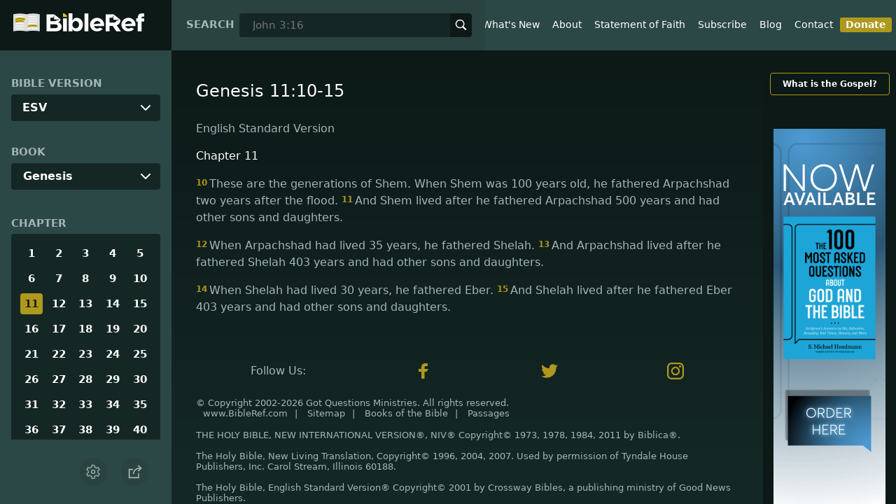

--- FILE ---
content_type: text/html; charset=utf-8
request_url: https://www.bibleref.com/biblepassage/?search=Genesis_11:10-15
body_size: 40700
content:
<!DOCTYPE html>
<html lang="en" xmlns="http://www.w3.org/1999/xhtml" itemscope itemtype="http://schema.org/webpage" xmlns:og="http://opengraphprotocol.org/schema/">

<head>
    <title>Genesis 11:10-15 | BibleRef.com</title>
    <META name="keywords" content="Genesis 11:10-15">
    <META name="description" content="What is the text of Genesis 11:10-15? What do the Bible verses in Genesis 11:10-15 say?">
    <meta http-equiv="Content-Type" content="text/html; charset=utf-8">
    <meta name="viewport" content="width=device-width, initial-scale=1, user-scalable=no">
    <LINK REL="StyleSheet" HREF="https://www.bibleref.com/scommon/new-main-styles.css" TYPE="text/css" MEDIA="screen">
    <link rel="image_src" itemprop="image" href="https://www.bibleref.com/images/logo3.png">
    <meta property="og:image" content="https://www.bibleref.com/images/BR-OG-image(new23).png">
    <meta property="og:site_name" content="BibleRef.com">
    <meta property="og:type" content="website">
    <meta property="og:url" content="[URL]">
    <link rel="canonical" itemprop="url" href="[URL]">
    <script async src="https://www.googletagmanager.com/gtag/js?id=UA-36362452-7"></script>
    <script>
        window.dataLayer = window.dataLayer || [];
        function gtag() { dataLayer.push(arguments); }
        gtag('js', new Date());
        gtag('config', 'UA-36362452-7');
    </script>
</head>

<body data-site-theme="light" class="chapter">
    <header>
        <a href="https://www.bibleref.com" class="logo">
            <img class="headerLogo" src="https://www.bibleRef.com/images/BibleRef-Logo.svg" alt="BibleRef.com logo">
        </a>
        <div class="search">
            <FORM class="zoom_searchform" action="https://www.bibleref.com/search.php" method="get">
                <INPUT type="hidden" value="0" name="zoom_sort" />
                <label for="zoom_query">Search</label>
                <INPUT class="zoom_searchbox" name="zoom_query" input type="text" placeholder="John 3:16">
                <button type="submit">
                    <svg xmlns="http://www.w3.org/2000/svg" width="24" height="24" viewBox="0 0 24 24">
                        <g fill="currentColor">
                            <path d="M22.561,20.439l-5.233-5.233a9.028,9.028,0,1,0-2.122,2.122l5.233,5.233a1.5,1.5,0,0,0,2.122-2.122ZM3,10a7,7,0,1,1,7,7A7.008,7.008,0,0,1,3,10Z"></path>
                        </g>
                    </svg>
                </button>
            </FORM>
        </div>
        <nav>
            <ul class="modal-menu">
                <li><a href="https://www.bibleref.com" title="BibleRef homepage">Home</a></li>
                <li><a href="https://www.bibleref.com/new.html" title="Latest commentary from BibleRef">What's New</a></li>
                <li><a href="https://www.bibleref.com/about.html" title="About BibleRef.com">About</a></li>
                <li><a href="https://www.bibleref.com/faith.html" title="BibleRef.com statement of faith">Statement of Faith</a></li>
                <li><a href="https://www.bibleref.com/subscribe.html" title="BibleRef.com subscribe">Subscribe</a></li>
                <li><a href="https://www.bibleref.com/blog" title="BibleRef.com blog">Blog</a></li>
                <li><a href="https://www.bibleref.com/contact.html" title="Contact BibleRef.com">Contact</a></li>
                <li><a href="https://www.bibleref.com/donate.html" title="Donate to BibleRef.com" class="highlighted">Donate</a></li>
            </ul>
        </nav>
        <ul class="settings-menu modal-menu">
            <li>
                <div class="toggle-wrap">
                    <span>Light</span><input type="checkbox" id="toggle" class="checkbox" onclick="toggleTheme()"><label for="toggle" class="switch"></label><span>Dark</span>
                </div>
            </li>
            <li>
                <label for="font">Font Family</label><select name="font" id="font" onchange="changeFont()">
                    <option value="system-ui">Default</option>
                    <option value="Arial">Arial</option>
                    <option value="Verdana">Verdana</option>
                    <option value="Helvetica">Helvetica</option>
                    <option value="Tahoma">Tahoma</option>
                    <option value="Georgia">Georgia</option>
                    <option value="Times New Roman">Times New Roman</option>
                </select>
            </li>
            <li>
                <label for="fontsize">Font Size</label><select name="fontsize" id="fontsize" onchange="changeFontSize()">
                    <option value="1">Default</option>
                    <option value="1">1.0</option>
                    <option value="1.2">1.2</option>
                    <option value="1.5">1.5</option>
                    <option value="2">2</option>
                </select>
            </li>
        </ul>
        <ul class="final-menu modal-menu">
            <li>
                <a href="https://www.facebook.com/sharer.php?u=https://bibleref.com" class="fb" title="Share BibleRef on Facebook">
                    <svg xmlns="http://www.w3.org/2000/svg" width="24" height="24" viewBox="0 0 24 24"><g><rect class="nc-transparent-rect" x="0" y="0" width="24" height="24" rx="0" ry="0" fill="none" stroke="none"></rect><g class="nc-icon-wrapper" fill="#ffffff"><path fill="currentColor" d="M9.03153,23L9,13H5V9h4V6.5C9,2.7886,11.29832,1,14.60914,1c1.58592,0,2.94893,0.11807,3.34615,0.17085 v3.87863l-2.29623,0.00104c-1.80061,0-2.14925,0.85562-2.14925,2.11119V9H18.75l-2,4h-3.24019v10H9.03153z"></path></g></g></svg>
                    Facebook
                </a>
            </li>
            <li>
                <a href="http://twitter.com/share?url=https://bibleref.com" class="tw" title="Share BibleRef on Twitter">
                    <svg xmlns="http://www.w3.org/2000/svg" width="24" height="24" viewBox="0 0 24 24"><g><rect class="nc-transparent-rect" x="0" y="0" width="24" height="24" rx="0" ry="0" fill="none" stroke="none"></rect><g class="nc-icon-wrapper" fill="#ffffff"><path fill="currentColor" d="M24,4.6c-0.9,0.4-1.8,0.7-2.8,0.8c1-0.6,1.8-1.6,2.2-2.7c-1,0.6-2,1-3.1,1.2c-0.9-1-2.2-1.6-3.6-1.6 c-2.7,0-4.9,2.2-4.9,4.9c0,0.4,0,0.8,0.1,1.1C7.7,8.1,4.1,6.1,1.7,3.1C1.2,3.9,1,4.7,1,5.6c0,1.7,0.9,3.2,2.2,4.1 C2.4,9.7,1.6,9.5,1,9.1c0,0,0,0,0,0.1c0,2.4,1.7,4.4,3.9,4.8c-0.4,0.1-0.8,0.2-1.3,0.2c-0.3,0-0.6,0-0.9-0.1c0.6,2,2.4,3.4,4.6,3.4 c-1.7,1.3-3.8,2.1-6.1,2.1c-0.4,0-0.8,0-1.2-0.1c2.2,1.4,4.8,2.2,7.5,2.2c9.1,0,14-7.5,14-14c0-0.2,0-0.4,0-0.6 C22.5,6.4,23.3,5.5,24,4.6z"></path></g></g></svg>
                    Twitter
                </a>
            </li>
            <li>
                <a href="https://pinterest.com/pin/create/link/?url=https://bibleref.com" class="pi" title="Share BibleRef on Pinterest">
                    <svg xmlns="http://www.w3.org/2000/svg" width="24" height="24" viewBox="0 0 24 24"><g><rect class="nc-transparent-rect" x="0" y="0" width="24" height="24" rx="0" ry="0" fill="none" stroke="none"></rect><g class="nc-icon-wrapper" fill="#ffffff"><path fill="currentColor" d="M12,0C5.4,0,0,5.4,0,12c0,5.1,3.2,9.4,7.6,11.2c-0.1-0.9-0.2-2.4,0-3.4c0.2-0.9,1.4-6,1.4-6S8.7,13,8.7,12 c0-1.7,1-2.9,2.2-2.9c1,0,1.5,0.8,1.5,1.7c0,1-0.7,2.6-1,4c-0.3,1.2,0.6,2.2,1.8,2.2c2.1,0,3.8-2.2,3.8-5.5c0-2.9-2.1-4.9-5-4.9 c-3.4,0-5.4,2.6-5.4,5.2c0,1,0.4,2.1,0.9,2.7c0.1,0.1,0.1,0.2,0.1,0.3c-0.1,0.4-0.3,1.2-0.3,1.4c-0.1,0.2-0.2,0.3-0.4,0.2 c-1.5-0.7-2.4-2.9-2.4-4.6c0-3.8,2.8-7.3,7.9-7.3c4.2,0,7.4,3,7.4,6.9c0,4.1-2.6,7.5-6.2,7.5c-1.2,0-2.4-0.6-2.8-1.4 c0,0-0.6,2.3-0.7,2.9c-0.3,1-1,2.3-1.5,3.1C9.6,23.8,10.8,24,12,24c6.6,0,12-5.4,12-12C24,5.4,18.6,0,12,0z"></path></g></g></svg>
                    Pinterest
                </a>
            </li>
            <li>
                <a class="SendEmail" href="" title="Share BibleRef via email">
                    <svg xmlns="http://www.w3.org/2000/svg" width="24" height="24" viewBox="0 0 24 24"><g><rect class="nc-transparent-rect" x="0" y="0" width="24" height="24" rx="0" ry="0" fill="none" stroke="none"></rect><g class="nc-icon-wrapper" fill="currentColor"><path d="M13.4,14.6A2.3,2.3,0,0,1,12,15a2.3,2.3,0,0,1-1.4-.4L0,8.9V19a3,3,0,0,0,3,3H21a3,3,0,0,0,3-3V8.9Z" fill="currentColor"></path><path data-color="color-2" d="M21,2H3A3,3,0,0,0,0,5V6a1.05,1.05,0,0,0,.5.9l11,6a.9.9,0,0,0,.5.1.9.9,0,0,0,.5-.1l11-6A1.05,1.05,0,0,0,24,6V5A3,3,0,0,0,21,2Z"></path></g></g></svg>
                    Email
                </a>
            </li>
        </ul>
        <div class="mobile-menu" onclick="showMenu(this)">
            <svg xmlns="http://www.w3.org/2000/svg" width="32" height="32" viewBox="0 0 32 32">
                <g fill="currentColor"><path d="M30,15H2c-0.6,0-1,0.4-1,1s0.4,1,1,1h28c0.6,0,1-0.4,1-1S30.6,15,30,15z"></path> <path d="M30,6H2C1.4,6,1,6.4,1,7s0.4,1,1,1h28c0.6,0,1-0.4,1-1S30.6,6,30,6z"></path> <path d="M30,24H2c-0.6,0-1,0.4-1,1s0.4,1,1,1h28c0.6,0,1-0.4,1-1S30.6,24,30,24z"></path></g>
            </svg>
        </div>
    </header>
    <main class='one-panel'>
        <section id="bible-nav">
            <div id='bibleRefLinkSettings'>
<label for='bibleRefLinkVersion'>Bible Version</label>
<select type='text' name='bibleRefLinkVersion' id='bibleRefLinkVersion' onchange='changeVersion()'>
<option value='esv'>ESV</option>
<option value='niv'>NIV</option>
<option value='nasb'>NASB</option>
<option value='csb'>CSB</option>
<option value='nlt'>NLT</option>
<option value='kjv'>KJV</option>
<option value='nkjv'>NKJV</option>
</select>
</div>

            <label for='bible-book'>Book</label>
<div id='bible-book' class='dropdown'>
<button onclick='toggleBookDropdown()' class='dropbtn'>Genesis</button>
<div id='book-content' class='dropdown-content'>
<a href='https://www.bibleref.com/Genesis'>Genesis</a>
<a href='https://www.bibleref.com/Exodus'>Exodus</a>
<a href='https://www.bibleref.com/Leviticus'>Leviticus</a>
<a href='https://www.bibleref.com/Numbers'>Numbers</a>
<a href='https://www.bibleref.com/Deuteronomy'>Deuteronomy</a>
<a href='https://www.bibleref.com/Joshua'>Joshua</a>
<a href='https://www.bibleref.com/Judges'>Judges</a>
<a href='https://www.bibleref.com/Ruth'>Ruth</a>
<a href='https://www.bibleref.com/1-Samuel'>1 Samuel</a>
<a href='https://www.bibleref.com/2-Samuel'>2 Samuel</a>
<a href='https://www.bibleref.com/1-Kings'>1 Kings</a>
<a href='https://www.bibleref.com/2-Kings'>2 Kings</a>
<a href='https://www.bibleref.com/1-Chronicles'>1 Chronicles</a>
<a href='https://www.bibleref.com/2-Chronicles'>2 Chronicles</a>
<a href='https://www.bibleref.com/Ezra'>Ezra</a>
<a href='https://www.bibleref.com/Nehemiah'>Nehemiah</a>
<a href='https://www.bibleref.com/Esther'>Esther</a>
<a href='https://www.bibleref.com/Job'>Job</a>
<a href='https://www.bibleref.com/Psalms'>Psalms</a>
<a href='https://www.bibleref.com/Proverbs'>Proverbs</a>
<a href='https://www.bibleref.com/Ecclesiastes'>Ecclesiastes</a>
<a href='https://www.bibleref.com/Song-of-Solomon'>Song of Solomon</a>
<a href='https://www.bibleref.com/Isaiah'>Isaiah</a>
<a href='https://www.bibleref.com/Jeremiah'>Jeremiah</a>
<a href='https://www.bibleref.com/Lamentations'>Lamentations</a>
<a href='https://www.bibleref.com/Ezekiel'>Ezekiel</a>
<a href='https://www.bibleref.com/Daniel'>Daniel</a>
<a href='https://www.bibleref.com/Hosea'>Hosea</a>
<a href='https://www.bibleref.com/Joel'>Joel</a>
<a href='https://www.bibleref.com/Amos'>Amos</a>
<a href='https://www.bibleref.com/Obadiah'>Obadiah</a>
<a href='https://www.bibleref.com/Jonah'>Jonah</a>
<a href='https://www.bibleref.com/Micah'>Micah</a>
<a href='https://www.bibleref.com/Nahum'>Nahum</a>
<a href='https://www.bibleref.com/Habakkuk'>Habakkuk</a>
<a href='https://www.bibleref.com/Zephaniah'>Zephaniah</a>
<a href='https://www.bibleref.com/Haggai'>Haggai</a>
<a href='https://www.bibleref.com/Zechariah'>Zechariah</a>
<a href='https://www.bibleref.com/Malachi'>Malachi</a>
<a href='https://www.bibleref.com/Matthew'>Matthew</a>
<a href='https://www.bibleref.com/Mark'>Mark</a>
<a href='https://www.bibleref.com/Luke'>Luke</a>
<a href='https://www.bibleref.com/John'>John</a>
<a href='https://www.bibleref.com/Acts'>Acts</a>
<a href='https://www.bibleref.com/Romans'>Romans</a>
<a href='https://www.bibleref.com/1-Corinthians'>1 Corinthians</a>
<a href='https://www.bibleref.com/2-Corinthians'>2 Corinthians</a>
<a href='https://www.bibleref.com/Galatians'>Galatians</a>
<a href='https://www.bibleref.com/Ephesians'>Ephesians</a>
<a href='https://www.bibleref.com/Philippians'>Philippians</a>
<a href='https://www.bibleref.com/Colossians'>Colossians</a>
<a href='https://www.bibleref.com/1-Thessalonians'>1 Thessalonians</a>
<a href='https://www.bibleref.com/2-Thessalonians'>2 Thessalonians</a>
<a href='https://www.bibleref.com/1-Timothy'>1 Timothy</a>
<a href='https://www.bibleref.com/2-Timothy'>2 Timothy</a>
<a href='https://www.bibleref.com/Titus'>Titus</a>
<a href='https://www.bibleref.com/Philemon'>Philemon</a>
<a href='https://www.bibleref.com/Hebrews'>Hebrews</a>
<a href='https://www.bibleref.com/James'>James</a>
<a href='https://www.bibleref.com/1-Peter'>1 Peter</a>
<a href='https://www.bibleref.com/2-Peter'>2 Peter</a>
<a href='https://www.bibleref.com/1-John'>1 John</a>
<a href='https://www.bibleref.com/2-John'>2 John</a>
<a href='https://www.bibleref.com/3-John'>3 John</a>
<a href='https://www.bibleref.com/Jude'>Jude</a>
<a href='https://www.bibleref.com/Revelation'>Revelation</a>
</div></div>
            <div class='bible-chapter'>
<span>Chapter</span>
<div class='chapters'>
<a href='https://www.bibleref.com/Genesis/1/Genesis-chapter-1.html'>1</a>
<a href='https://www.bibleref.com/Genesis/2/Genesis-chapter-2.html'>2</a>
<a href='https://www.bibleref.com/Genesis/3/Genesis-chapter-3.html'>3</a>
<a href='https://www.bibleref.com/Genesis/4/Genesis-chapter-4.html'>4</a>
<a href='https://www.bibleref.com/Genesis/5/Genesis-chapter-5.html'>5</a>
<a href='https://www.bibleref.com/Genesis/6/Genesis-chapter-6.html'>6</a>
<a href='https://www.bibleref.com/Genesis/7/Genesis-chapter-7.html'>7</a>
<a href='https://www.bibleref.com/Genesis/8/Genesis-chapter-8.html'>8</a>
<a href='https://www.bibleref.com/Genesis/9/Genesis-chapter-9.html'>9</a>
<a href='https://www.bibleref.com/Genesis/10/Genesis-chapter-10.html'>10</a>
<a href='https://www.bibleref.com/Genesis/11/Genesis-chapter-11.html' class='active'>11</a>
<a href='https://www.bibleref.com/Genesis/12/Genesis-chapter-12.html'>12</a>
<a href='https://www.bibleref.com/Genesis/13/Genesis-chapter-13.html'>13</a>
<a href='https://www.bibleref.com/Genesis/14/Genesis-chapter-14.html'>14</a>
<a href='https://www.bibleref.com/Genesis/15/Genesis-chapter-15.html'>15</a>
<a href='https://www.bibleref.com/Genesis/16/Genesis-chapter-16.html'>16</a>
<a href='https://www.bibleref.com/Genesis/17/Genesis-chapter-17.html'>17</a>
<a href='https://www.bibleref.com/Genesis/18/Genesis-chapter-18.html'>18</a>
<a href='https://www.bibleref.com/Genesis/19/Genesis-chapter-19.html'>19</a>
<a href='https://www.bibleref.com/Genesis/20/Genesis-chapter-20.html'>20</a>
<a href='https://www.bibleref.com/Genesis/21/Genesis-chapter-21.html'>21</a>
<a href='https://www.bibleref.com/Genesis/22/Genesis-chapter-22.html'>22</a>
<a href='https://www.bibleref.com/Genesis/23/Genesis-chapter-23.html'>23</a>
<a href='https://www.bibleref.com/Genesis/24/Genesis-chapter-24.html'>24</a>
<a href='https://www.bibleref.com/Genesis/25/Genesis-chapter-25.html'>25</a>
<a href='https://www.bibleref.com/Genesis/26/Genesis-chapter-26.html'>26</a>
<a href='https://www.bibleref.com/Genesis/27/Genesis-chapter-27.html'>27</a>
<a href='https://www.bibleref.com/Genesis/28/Genesis-chapter-28.html'>28</a>
<a href='https://www.bibleref.com/Genesis/29/Genesis-chapter-29.html'>29</a>
<a href='https://www.bibleref.com/Genesis/30/Genesis-chapter-30.html'>30</a>
<a href='https://www.bibleref.com/Genesis/31/Genesis-chapter-31.html'>31</a>
<a href='https://www.bibleref.com/Genesis/32/Genesis-chapter-32.html'>32</a>
<a href='https://www.bibleref.com/Genesis/33/Genesis-chapter-33.html'>33</a>
<a href='https://www.bibleref.com/Genesis/34/Genesis-chapter-34.html'>34</a>
<a href='https://www.bibleref.com/Genesis/35/Genesis-chapter-35.html'>35</a>
<a href='https://www.bibleref.com/Genesis/36/Genesis-chapter-36.html'>36</a>
<a href='https://www.bibleref.com/Genesis/37/Genesis-chapter-37.html'>37</a>
<a href='https://www.bibleref.com/Genesis/38/Genesis-chapter-38.html'>38</a>
<a href='https://www.bibleref.com/Genesis/39/Genesis-chapter-39.html'>39</a>
<a href='https://www.bibleref.com/Genesis/40/Genesis-chapter-40.html'>40</a>
<a href='https://www.bibleref.com/Genesis/41/Genesis-chapter-41.html'>41</a>
<a href='https://www.bibleref.com/Genesis/42/Genesis-chapter-42.html'>42</a>
<a href='https://www.bibleref.com/Genesis/43/Genesis-chapter-43.html'>43</a>
<a href='https://www.bibleref.com/Genesis/44/Genesis-chapter-44.html'>44</a>
<a href='https://www.bibleref.com/Genesis/45/Genesis-chapter-45.html'>45</a>
<a href='https://www.bibleref.com/Genesis/46/Genesis-chapter-46.html'>46</a>
<a href='https://www.bibleref.com/Genesis/47/Genesis-chapter-47.html'>47</a>
<a href='https://www.bibleref.com/Genesis/48/Genesis-chapter-48.html'>48</a>
<a href='https://www.bibleref.com/Genesis/49/Genesis-chapter-49.html'>49</a>
<a href='https://www.bibleref.com/Genesis/50/Genesis-chapter-50.html'>50</a>
</div></div>

            <div class='bible-verse'>
<span>Verse</span>
<div class='verses'>
<a href='https://www.bibleref.com/Genesis/11/Genesis-11-1.html'>1</a>
<a href='https://www.bibleref.com/Genesis/11/Genesis-11-2.html'>2</a>
<a href='https://www.bibleref.com/Genesis/11/Genesis-11-3.html'>3</a>
<a href='https://www.bibleref.com/Genesis/11/Genesis-11-4.html'>4</a>
<a href='https://www.bibleref.com/Genesis/11/Genesis-11-5.html'>5</a>
<a href='https://www.bibleref.com/Genesis/11/Genesis-11-6.html'>6</a>
<a href='https://www.bibleref.com/Genesis/11/Genesis-11-7.html'>7</a>
<a href='https://www.bibleref.com/Genesis/11/Genesis-11-8.html'>8</a>
<a href='https://www.bibleref.com/Genesis/11/Genesis-11-9.html'>9</a>
<a href='https://www.bibleref.com/Genesis/11/Genesis-11-10.html'>10</a>
<a href='https://www.bibleref.com/Genesis/11/Genesis-11-11.html'>11</a>
<a href='https://www.bibleref.com/Genesis/11/Genesis-11-12.html'>12</a>
<a href='https://www.bibleref.com/Genesis/11/Genesis-11-13.html'>13</a>
<a href='https://www.bibleref.com/Genesis/11/Genesis-11-14.html'>14</a>
<a href='https://www.bibleref.com/Genesis/11/Genesis-11-15.html'>15</a>
<a href='https://www.bibleref.com/Genesis/11/Genesis-11-16.html'>16</a>
<a href='https://www.bibleref.com/Genesis/11/Genesis-11-17.html'>17</a>
<a href='https://www.bibleref.com/Genesis/11/Genesis-11-18.html'>18</a>
<a href='https://www.bibleref.com/Genesis/11/Genesis-11-19.html'>19</a>
<a href='https://www.bibleref.com/Genesis/11/Genesis-11-20.html'>20</a>
<a href='https://www.bibleref.com/Genesis/11/Genesis-11-21.html'>21</a>
<a href='https://www.bibleref.com/Genesis/11/Genesis-11-22.html'>22</a>
<a href='https://www.bibleref.com/Genesis/11/Genesis-11-23.html'>23</a>
<a href='https://www.bibleref.com/Genesis/11/Genesis-11-24.html'>24</a>
<a href='https://www.bibleref.com/Genesis/11/Genesis-11-25.html'>25</a>
<a href='https://www.bibleref.com/Genesis/11/Genesis-11-26.html'>26</a>
<a href='https://www.bibleref.com/Genesis/11/Genesis-11-27.html'>27</a>
<a href='https://www.bibleref.com/Genesis/11/Genesis-11-28.html'>28</a>
<a href='https://www.bibleref.com/Genesis/11/Genesis-11-29.html'>29</a>
<a href='https://www.bibleref.com/Genesis/11/Genesis-11-30.html'>30</a>
<a href='https://www.bibleref.com/Genesis/11/Genesis-11-31.html'>31</a>
<a href='https://www.bibleref.com/Genesis/11/Genesis-11-32.html'>32</a>
</div></div>


            <div class="buttons">
                <div class="action-button mobile bible">
                    <a href="#scripture">
                        <svg xmlns="http://www.w3.org/2000/svg" width="32" height="32" viewBox="0 0 32 32">
                            <g stroke-linecap="round" stroke-linejoin="round" stroke-width="2" fill="none" stroke="currentColor"><polygon points="1,2 16,7 31,2 31,25 16,30 1,25 "></polygon> <line x1="13" y1="11.667" x2="5" y2="9"></line> <line x1="13" y1="17.333" x2="5" y2="15"></line> <line x1="5" y1="21" x2="13" y2="23.667"></line> <line x1="19" y1="11.667" x2="27" y2="9"></line> <line x1="19" y1="17.333" x2="27" y2="15"></line> <line x1="27" y1="21" x2="19" y2="23.667"></line></g>
                        </svg>
                    </a>
                </div>
                <div class="action-button mobile commentary">
                    <a href="#content-commentary">
                        <svg xmlns="http://www.w3.org/2000/svg" width="32" height="32" viewBox="0 0 32 32">
                            <g stroke-linecap="round" stroke-linejoin="round" stroke-width="2" fill="none" stroke="currentColor"><path d="M28,2H4A3,3,0,0,0,1,5V21a3,3,0,0,0,3,3h7l5,6,5-6h7a3,3,0,0,0,3-3V5A3,3,0,0,0,28,2Z"></path> <line x1="8" y1="10" x2="24" y2="10"></line> <line x1="8" y1="16" x2="17" y2="16"></line></g>
                        </svg>
                    </a>
                </div>
                <div class="action-button mobile chapter">
                    <a href="#summary-book">
                        <svg xmlns="http://www.w3.org/2000/svg" width="32" height="32" viewBox="0 0 32 32">
                            <g stroke-linecap="round" stroke-linejoin="round" stroke-width="2" fill="none" stroke="currentColor"><rect x="3" y="5" width="22" height="26"></rect> <line x1="8" y1="12" x2="20" y2="12"></line> <line x1="8" y1="18" x2="20" y2="18"></line> <line x1="8" y1="24" x2="12" y2="24"></line> <polyline points=" 6,1 29,1 29,28 "></polyline></g>
                        </svg>
                    </a>
                </div>
                <div class="action-button mobile book">
                    <a href="#summary-chapter">
                        <svg xmlns="http://www.w3.org/2000/svg" width="32" height="32" viewBox="0 0 32 32">
                            <g stroke-linecap="round" stroke-linejoin="round" stroke-width="2" fill="none" stroke="currentColor"><polyline points="22,1 22,12 18,9 14,12 14,1 "></polyline> <path d="M28,25V1H7C5.343,1,4,2.343,4,4v24"></path> <path d="M28,31v-6H7 c-1.657,0-3,1.343-3,3v0c0,1.657,1.343,3,3,3H28z"></path> <line x1="8" y1="25" x2="8" y2="5"></line></g>
                        </svg>
                    </a>
                </div>
                <div class="action-button mobile settings" onclick="settingsMenu()">
                    <svg xmlns="http://www.w3.org/2000/svg" width="32" height="32" viewBox="0 0 32 32">
                        <g stroke-linecap="round" stroke-linejoin="round" stroke-width="2" fill="none" stroke="currentColor"><circle cx="16" cy="16" r="4"></circle> <path d="M27,16a11.057,11.057,0,0,0-.217-2.175L30.49,11.1l-3-5.2L23.263,7.754a10.955,10.955,0,0,0-3.754-2.172L19,1H13l-.509,4.582A10.955,10.955,0,0,0,8.737,7.754L4.51,5.9l-3,5.2,3.707,2.727a11.009,11.009,0,0,0,0,4.35L1.51,20.9l3,5.2,4.227-1.852a10.955,10.955,0,0,0,3.754,2.172L13,31h6l.509-4.582a10.955,10.955,0,0,0,3.754-2.172L27.49,26.1l3-5.2-3.707-2.727A11.057,11.057,0,0,0,27,16Z"></path></g>
                    </svg>
                </div>
                <div class="action-button sharebutton" onclick="shareMenu()">
                    <svg xmlns="http://www.w3.org/2000/svg" width="24" height="24" viewBox="0 0 24 24"><g><rect class="nc-transparent-rect" x="0" y="0" width="24" height="24" rx="0" ry="0" fill="none" stroke="none" /><g class="nc-icon-wrapper" stroke-linecap="square" stroke-linejoin="miter" stroke-width="2" fill="currentColor" stroke="currentColor" stroke-miterlimit="10"><polyline points="18 15 18 22 2 22 2 8 7 8" fill="none" stroke="currentColor" /> <path data-cap="butt" data-color="color-2" d="M9,16A10,10,0,0,1,19,6h3" fill="none" stroke-linecap="butt" /> <polyline data-color="color-2" points="18 10 22 6 18 2" fill="none" /></g></g></svg>
                </div>
            </div>
        </section>
        <section class="scripture home" id="scripture">
            <div class="text">
                



<span id="titleLine"><h1>Genesis 11:10-15</h1></span>

    <div class="nasb box"><b>New American Standard Bible</b>
<div class='bottomPadding'>
<h2 style='padding-top: 15px; color: var(--color-secondary);padding-bottom: 1rem;'> Chapter 11</h2>
<a href='https://www.bibleref.com/Genesis/11/Genesis-11-10.html'><span class="versenumber">10</span>These are <i>the records of</i> the generations of Shem. Shem was a hundred years old when he fathered Arpachshad, two years after the flood; </a>
<a href='https://www.bibleref.com/Genesis/11/Genesis-11-11.html'><span class="versenumber">11</span>and Shem lived five hundred years after he fathered Arpachshad, and he fathered <i>other</i> sons and daughters. </a>
</div>
<div class='bottomPadding'>
<a href='https://www.bibleref.com/Genesis/11/Genesis-11-12.html'><span class="versenumber">12</span>Arpachshad lived thirty-five years, and fathered Shelah; </a>
<a href='https://www.bibleref.com/Genesis/11/Genesis-11-13.html'><span class="versenumber">13</span>and Arpachshad lived 403 years after he fathered Shelah, and he fathered <i>other</i> sons and daughters. </a>
</div>
<div class='bottomPadding'>
<a href='https://www.bibleref.com/Genesis/11/Genesis-11-14.html'><span class="versenumber">14</span>Shelah lived thirty years, and fathered Eber; </a>
<a href='https://www.bibleref.com/Genesis/11/Genesis-11-15.html'><span class="versenumber">15</span>and Shelah lived 403 years after he fathered Eber, and he fathered <i>other</i> sons and daughters. </a>
</div>
</div>
<div class="kjv box"><b>King James Version</b>
<div class='bottomPadding'>
<h2 style='padding-top: 15px; color: var(--color-secondary);padding-bottom: 1rem;'> Chapter 11</h2>
<a href='https://www.bibleref.com/Genesis/11/Genesis-11-10.html'><span class="versenumber">10</span>These are the generations of Shem: Shem was an hundred years old, and begat Arphaxad two years after the flood: </a>
<a href='https://www.bibleref.com/Genesis/11/Genesis-11-11.html'><span class="versenumber">11</span>And Shem lived after he begat Arphaxad five hundred years, and begat sons and daughters. </a>
</div>
<div class='bottomPadding'>
<a href='https://www.bibleref.com/Genesis/11/Genesis-11-12.html'><span class="versenumber">12</span>And Arphaxad lived five and thirty years, and begat Salah: </a>
<a href='https://www.bibleref.com/Genesis/11/Genesis-11-13.html'><span class="versenumber">13</span>And Arphaxad lived after he begat Salah four hundred and three years, and begat sons and daughters. </a>
</div>
<div class='bottomPadding'>
<a href='https://www.bibleref.com/Genesis/11/Genesis-11-14.html'><span class="versenumber">14</span>And Salah lived thirty years, and begat Eber: </a>
<a href='https://www.bibleref.com/Genesis/11/Genesis-11-15.html'><span class="versenumber">15</span>And Salah lived after he begat Eber four hundred and three years, and begat sons and daughters. </a>
</div>
</div>
<div class="csb box"><b>Christian Standard Bible</b>
<div class='bottomPadding'>
<h2 style='padding-top: 15px; color: var(--color-secondary);padding-bottom: 1rem;'> Chapter 11</h2>
<a href='https://www.bibleref.com/Genesis/11/Genesis-11-10.html'><span class="versenumber">10</span>These are the family records of Shem. Shem lived 100 years and fathered Arpachshad two years after the flood. </a>
<a href='https://www.bibleref.com/Genesis/11/Genesis-11-11.html'><span class="versenumber">11</span>After he fathered Arpachshad, Shem lived 500 years and fathered other sons and daughters. </a>
<a href='https://www.bibleref.com/Genesis/11/Genesis-11-12.html'><span class="versenumber">12</span>Arpachshad lived 35 years and fathered Shelah. </a>
<a href='https://www.bibleref.com/Genesis/11/Genesis-11-13.html'><span class="versenumber">13</span>After he fathered Shelah, Arpachshad lived 403 years and fathered other sons and daughters. </a>
<a href='https://www.bibleref.com/Genesis/11/Genesis-11-14.html'><span class="versenumber">14</span>Shelah lived 30 years and fathered Eber. </a>
<a href='https://www.bibleref.com/Genesis/11/Genesis-11-15.html'><span class="versenumber">15</span>After he fathered Eber, Shelah lived 403 years and fathered other sons and daughters. </a>
</div>
</div>
<div class="nlt box"><b>New Living Translation</b>
<div class='bottomPadding'>
<h2 style='padding-top: 15px; color: var(--color-secondary);padding-bottom: 1rem;'> Chapter 11</h2>
<a href='https://www.bibleref.com/Genesis/11/Genesis-11-10.html'><span class="versenumber">10</span>This is the account of Shem’s family. Two years after the great flood, when Shem was 100 years old, he became the father of Arphaxad. </a>
<a href='https://www.bibleref.com/Genesis/11/Genesis-11-11.html'><span class="versenumber">11</span>After the birth of Arphaxad, Shem lived another 500 years and had other sons and daughters. </a>
</div>
<div class='bottomPadding'>
<a href='https://www.bibleref.com/Genesis/11/Genesis-11-12.html'><span class="versenumber">12</span>When Arphaxad was 35 years old, he became the father of Shelah. </a>
<a href='https://www.bibleref.com/Genesis/11/Genesis-11-13.html'><span class="versenumber">13</span>After the birth of Shelah, Arphaxad lived another 403 years and had other sons and daughters. </a>
</div>
<div class='bottomPadding'>
<a href='https://www.bibleref.com/Genesis/11/Genesis-11-14.html'><span class="versenumber">14</span>When Shelah was 30 years old, he became the father of Eber. </a>
<a href='https://www.bibleref.com/Genesis/11/Genesis-11-15.html'><span class="versenumber">15</span>After the birth of Eber, Shelah lived another 403 years and had other sons and daughters. </a>
</div>
</div>
<div class="esv box"><b>English Standard Version</b>
<div class='bottomPadding'>
<h2 style='padding-top: 15px; color: var(--color-secondary);padding-bottom: 1rem;'> Chapter 11</h2>
<a href='https://www.bibleref.com/Genesis/11/Genesis-11-10.html'><span class="versenumber">10</span>These are the generations of Shem. When Shem was 100 years old, he fathered Arpachshad two years after the flood. </a>
<a href='https://www.bibleref.com/Genesis/11/Genesis-11-11.html'><span class="versenumber">11</span>And Shem lived after he fathered Arpachshad 500 years and had other sons and daughters. </a>
</div>
<div class='bottomPadding'>
<a href='https://www.bibleref.com/Genesis/11/Genesis-11-12.html'><span class="versenumber">12</span>When Arpachshad had lived 35 years, he fathered Shelah. </a>
<a href='https://www.bibleref.com/Genesis/11/Genesis-11-13.html'><span class="versenumber">13</span>And Arpachshad lived after he fathered Shelah 403 years and had other sons and daughters. </a>
</div>
<div class='bottomPadding'>
<a href='https://www.bibleref.com/Genesis/11/Genesis-11-14.html'><span class="versenumber">14</span>When Shelah had lived 30 years, he fathered Eber. </a>
<a href='https://www.bibleref.com/Genesis/11/Genesis-11-15.html'><span class="versenumber">15</span>And Shelah lived after he fathered Eber 403 years and had other sons and daughters. </a>
</div>
</div>
<div class="niv box"><b>New International Version</b>
<div class='bottomPadding'>
<h2 style='padding-top: 15px; color: var(--color-secondary);padding-bottom: 1rem;'> Chapter 11</h2>
<a href='https://www.bibleref.com/Genesis/11/Genesis-11-10.html'><span class="versenumber">10</span>This is the account of Shem’s family line. Two years after the flood, when Shem was 100 years old, he became the father of Arphaxad. </a>
<a href='https://www.bibleref.com/Genesis/11/Genesis-11-11.html'><span class="versenumber">11</span>And after he became the father of Arphaxad, Shem lived 500 years and had other sons and daughters. </a>
</div>
<div class='bottomPadding'>
<a href='https://www.bibleref.com/Genesis/11/Genesis-11-12.html'><span class="versenumber">12</span>When Arphaxad had lived 35 years, he became the father of Shelah. </a>
<a href='https://www.bibleref.com/Genesis/11/Genesis-11-13.html'><span class="versenumber">13</span>And after he became the father of Shelah, Arphaxad lived 403 years and had other sons and daughters. </a>
</div>
<div class='bottomPadding'>
<a href='https://www.bibleref.com/Genesis/11/Genesis-11-14.html'><span class="versenumber">14</span>When Shelah had lived 30 years, he became the father of Eber. </a>
<a href='https://www.bibleref.com/Genesis/11/Genesis-11-15.html'><span class="versenumber">15</span>And after he became the father of Eber, Shelah lived 403 years and had other sons and daughters. </a>
</div>
</div>
<div class="nkjv box"><b>New King James Version</b>
<div class='bottomPadding'>
<h2 style='padding-top: 15px; color: var(--color-secondary);padding-bottom: 1rem;'> Chapter 11</h2>
<a href='https://www.bibleref.com/Genesis/11/Genesis-11-10.html'><span class="versenumber">10</span>This <i>is</i> the genealogy of Shem: Shem <i>was</i> one hundred years old, and begot Arphaxad two years after the flood. </a>
<a href='https://www.bibleref.com/Genesis/11/Genesis-11-11.html'><span class="versenumber">11</span>After he begot Arphaxad, Shem lived five hundred years, and begot sons and daughters. </a>
</div>
<div class='bottomPadding'>
<a href='https://www.bibleref.com/Genesis/11/Genesis-11-12.html'><span class="versenumber">12</span>Arphaxad lived thirty-five years, and begot Salah. </a>
<a href='https://www.bibleref.com/Genesis/11/Genesis-11-13.html'><span class="versenumber">13</span>After he begot Salah, Arphaxad lived four hundred and three years, and begot sons and daughters. </a>
</div>
<div class='bottomPadding'>
<a href='https://www.bibleref.com/Genesis/11/Genesis-11-14.html'><span class="versenumber">14</span>Salah lived thirty years, and begot Eber. </a>
<a href='https://www.bibleref.com/Genesis/11/Genesis-11-15.html'><span class="versenumber">15</span>After he begot Eber, Salah lived four hundred and three years, and begot sons and daughters. </a>
</div>
</div>




            </div>
            <div id="footer-desktop">
                <section class="follow">
                    <span>Follow Us:</span>
                    <a target="_blank" href="https://www.facebook.com/BibleRefcom/">
                        <img src="https://www.bibleref.com/img/logo-facebook-gold.svg">
                    </a>
                    <a target="_blank" href="https://twitter.com/BibleRefCom">
                        <img src="https://www.bibleref.com/img/logo-twitter-gold.svg">
                    </a>
                    <a target="_blank" href="https://www.instagram.com/biblerefdotcom/">
                        <img src="https://www.bibleref.com/img/logo-instagram-gold.svg">
                    </a>
                </section>
                <div style="font-size: .8em; line-height: 1.2em;">
                    <div class="bottomPadding copyright">
                        <script type="text/javascript" src="https://www.gotquestions.org/scommon/copyright.js"></script><br>
                        <a href="https://www.bibleref.com">www.BibleRef.com</a>|
                        <a href="https://www.bibleref.com/sitemap.html">Sitemap</a>|
                        <a href="https://www.bibleref.com/books-of-the-Bible.html">Books of the Bible</a>|
                        <a href="https://www.bibleref.com/bible-passages.html">Passages</a>
                    </div>
                    THE HOLY BIBLE, NEW INTERNATIONAL
                    VERSION&reg;, NIV&reg; Copyright&copy; 1973, 1978, 1984, 2011 by Biblica&reg;.<br><br>
                    The Holy Bible, New Living Translation, Copyright&copy; 1996, 2004, 2007. Used by permission
                    of Tyndale House Publishers, Inc. Carol Stream, Illinois 60188.<br><br>
                    The Holy Bible, English Standard Version&reg; Copyright&copy; 2001 by Crossway Bibles, a
                    publishing ministry of Good News Publishers.<br><br>
                    New American Standard Bible Copyright&copy; 1960 - 2020 by The Lockman Foundation.<br><br>
                    Holman Christian Standard Bible&reg;, Copyright&copy; 1999, 2000, 2002, 2003, 2009 by Holman
                    Bible Publishers.
                </div>
            </div>
        </section>
        <section class="right-spons">
            <a href="https://www.bibleref.com/The-Gospel.html" class="link">What is the Gospel?</a>
            <div class="adManager-placeholder"></div>
            <div class="app">
                Download the app:<br>
                <a href="https://apps.apple.com/us/app/got-questions/id1596177226" target="_blank" rel="noopener" class="applink">
                    <img src="https://www.bibleref.com/img/apple-appstore.svg">
                </a>
                <a href="https://play.google.com/store/apps/details?id=org.gotquestions.bibleref" target="_blank" rel="noopener" class="applink">
                    <img src="https://www.bibleref.com/img/google-play.svg" class="appSource">
                </a>
            </div>
            <div class="ministry">
                BibleRef.com is a ministry of<br><a target="_blank" href="https://www.gotquestions.org"><img></a>
            </div>
        </section>
        <div id="footer-mobile">
            <section class="follow">
                <span>Follow Us:</span>
                <a target="_blank" href="https://www.facebook.com/BibleRefcom/">
                    <img src="https://www.bibleref.com/img/logo-facebook-gold.svg">
                </a>
                <a target="_blank" href="https://twitter.com/BibleRefCom">
                    <img src="https://www.bibleref.com/img/logo-twitter-gold.svg">
                </a>
                <a target="_blank" href="https://www.instagram.com/biblerefdotcom/">
                    <img src="https://www.bibleref.com/img/logo-instagram-gold.svg">
                </a>
            </section>
            <div style="font-size: .8em; line-height: 1.2em;">
                <div class="bottomPadding copyright">
                    <script type="text/javascript" src="https://www.gotquestions.org/scommon/copyright.js"></script><br>
                    <a href="https://www.bibleref.com">www.BibleRef.com</a>|
                    <a href="https://www.bibleref.com/sitemap.html">Sitemap</a>|
                    <a href="https://www.bibleref.com/books-of-the-Bible.html">Books of the Bible</a>|
                    <a href="https://www.bibleref.com/bible-passages.html">Passages</a>
                </div>
                THE HOLY BIBLE, NEW INTERNATIONAL
                VERSION&reg;, NIV&reg; Copyright&copy; 1973, 1978, 1984, 2011 by Biblica&reg;.<br><br>
                The Holy Bible, New Living Translation, Copyright&copy; 1996, 2004, 2007. Used by permission
                of Tyndale House Publishers, Inc. Carol Stream, Illinois 60188.<br><br>
                The Holy Bible, English Standard Version&reg; Copyright&copy; 2001 by Crossway Bibles, a
                publishing ministry of Good News Publishers.<br><br>
                New American Standard Bible Copyright&copy; 1960 - 2020 by The Lockman Foundation.<br><br>
                Holman Christian Standard Bible&reg;, Copyright&copy; 1999, 2000, 2002, 2003, 2009 by Holman
                Bible Publishers.
            </div>
        </div>
        </main>
        <script src="https://www.bibleref.com/js/new-brscripts.js"></script>

        <script type="text/javascript">
            //When tab paramater exists in URL, scroll to that id link.  Used mainly for when assign link is clicked from Index page
            $(document).ready(function () {
                var urlParams = new URLSearchParams(window.location.search);

                var activeVersion = urlParams.has('version') ? urlParams.get('version').toLowerCase() : "esv";
                let validCurrentVersion = versionExists(activeVersion);
                if (validCurrentVersion) {
                        document.getElementById('bibleRefLinkVersion').value = activeVersion;
                        $(".box").not("." + activeVersion).hide();
                        $("." + activeVersion).show();
                    }
            });
        </script>
</body>

</html>

--- FILE ---
content_type: text/css
request_url: https://www.bibleref.com/scommon/new-main-styles.css
body_size: 7509
content:
:root {
    --site-theme: "dark";
    --space: 1.2rem;
    --font-size: 16px;
    --default-font: system-ui;
    --line-height: 1.4;

    --color-primary: #A3B7B5;
    --color-secondary: #FFFFFF;
    --color-gold: #AF991D;
	--color-orange: #FF5500;
    --color-commentline: transparent;
    --color-commentexpandline: #374240;
    --color-commentlinedark: #374240;
    --color-opposite: #1A1A1A;
    --color-inactive: #2e5550;
    
    --bgcolor-page: #0C1917;
    --bgcolor-logo: #0C1917;
    --bgcolor-search: #2A4341;
    --bgcolor-menu: #2C4846;
    --bgcolor-nav: #2C4846;
    --bgcolor-nav-highlights: #152725;
    --bgcolor-bible-mobile: #203836;
    --bgcolor-scripture: linear-gradient(to bottom, var(--bgcolor-page), #142927);
    --bgcolor-content: #132927;
    --bgcolor-commentback: linear-gradient(to bottom, #182523, #0E1816);
    --bgcolor-expand: #364443;
    --bgcolor-searchbutton: #0E1917;
    --bgcolor-new: #0F211F;
	
	--logo-gotquestions: url("https://www.gotquestions.org/img/logo-backup-darkmode.svg");

    --biblenav-select: url("data:image/svg+xml;utf8,<svg xmlns='http://www.w3.org/2000/svg' width='32' height='32' viewBox='0 0 32 32'><g stroke-linecap='round' stroke-linejoin='round' stroke-width='2' fill='none' stroke='white'><polyline points='22,13 16,19 10,13 ' transform='translate(0, 0)'></polyline></g></svg>") no-repeat;
    
}

[data-site-theme="light"] {
    --color-primary: #5A5A5A;
    --color-secondary: #000000;
    --color-gold: #AF991D;
    --color-commentline: #E7E7E7;
    --color-commentexpandline: #EAEAEA;
    --color-commentlinedark: #CECDCE;
    --color-opposite: #FFFFFF;
    --color-inactive: #d2d2d2;
    
    --bgcolor-page: #FFFFFF;
    --bgcolor-logo: #606161;
    --bgcolor-search: #D8D7D7;
    --bgcolor-menu: #E3E3E3;
    --bgcolor-nav: #E0E1E1;
    --bgcolor-nav-highlights: #FFFFFF;
    --bgcolor-bible-mobile: #D1D2D2;
    --bgcolor-scripture: #FFFFFF;
    --bgcolor-content: linear-gradient(to bottom, #D8D8D8, #FFFEFE);
    --bgcolor-commentback: #F4F4F4;
    --bgcolor-expand: #CCCCCC;
    --bgcolor-searchbutton: #0E1917;
    --bgcolor-new: tranparent;
	
	--logo-gotquestions: url("https://www.gotquestions.org/img/logo-backup.svg");

    --biblenav-select: url("data:image/svg+xml;utf8,<svg xmlns='http://www.w3.org/2000/svg' width='32' height='32' viewBox='0 0 32 32'><g stroke-linecap='round' stroke-linejoin='round' stroke-width='2' fill='none' stroke='currentColor'><polyline points='22,13 16,19 10,13 ' transform='translate(0, 0)'></polyline></g></svg>") no-repeat;
}

* {
    width: 100%;
    margin: 0;
    padding: 0;
    border: 0;
    outline: none;
    text-align: left;
    font-size: 100%;
    font: inherit;
	font-weight: revert;
	font-style: revert;
    vertical-align: baseline;
    overflow-x: hidden;
    box-sizing: border-box;
}

body { font-size: var(--font-size); font-family: var(--default-font), -apple-system, BlinkMacSystemFont, "Segoe UI", Roboto, Helvetica, Arial, sans-serif, "Apple Color Emoji", "Segoe UI Emoji", "Segoe UI Symbol"; }
img {
    max-width: 100%;
    height: auto;
}

html,
body {
    background: var(--bgcolor-page);
    -webkit-font-smoothing: antialiased;
    -webkit-text-size-adjust: 100%;
    scroll-behavior: smooth;
    overflow: inherit;
}
blockquote {
    padding-block-start: 1em;
    padding-block-end: 1em;
    padding-inline-start: 40px;
    padding-inline-end: 40px;
}

/* Works on Firefox */
* {
  scrollbar-width: auto;
  scrollbar-color: var(--color-primary) var(--bgcolor-page) ;
}

/* Works on Chrome, Edge, and Safari */
*::-webkit-scrollbar {
  width: auto;
}

*::-webkit-scrollbar-track {
  background: var(--bgcolor-nav);
}

*::-webkit-scrollbar-thumb {
  background-color: var(--color-primary);
  border-radius: 20px;
  border: 3px solid var(--bgcolor-nav);
}


header, main {
    width: 100%;
    max-width: 1920px;
    display: flex;
    flex-flow: column wrap;
    justify-content: space-between;
    margin: 0 auto;
    color: var(--color-primary);
}

header {
    flex-flow: row nowrap;
    align-items: center;
    background-color: var(--bgcolor-logo);
    position: sticky;
    top: 0;
    z-index: 3;
}
header .logo { flex-basis: 60%; }
.mobile-menu { flex-basis: 60px; color: white; cursor: pointer; z-index: 3; }
header nav,
.modal-menu { display: none; }
.modal-menu.visible { display: inherit !important; z-index: 3; }
.settings-menu.visible,
.final-menu.visible {
    position: fixed;
    bottom: 80px;
    right: 1em;
    max-width: 320px;
    flex-flow: row wrap;
    justify-content: space-between;
    padding-bottom: 1em;
    background-color: var(--bgcolor-menu);
    align-items: center;
    border: 2px solid var(--bgcolor-logo);
    color: #fff;
}
.final-menu.modal-menu { max-width: 220px; }
.settings-menu li,
.final-menu li {
    text-align: left;
    padding: 0.6em 0;
    flex-basis: 100%;
    width: auto;
    border-bottom: none !important;
    color: var(--color-secondary);
    padding: 10px;
}
.final-menu li { border-bottom: none; font-size: 1.2em; font-weight: bold; padding-left: 10%; overflow: hidden}
.final-menu span { cursor: pointer; }
.final-menu a, .final-menu span { display: flex; flex-flow: row nowrap; justify-content: flex-start; align-items: center; font-weight: 400; }
.final-menu img, .final-menu svg { width: 20px; height: 20px; margin-right: 10px; }
.settings-menu li select { width: 90%; padding: .4em; appearance: menulist; box-sizing: border-box; background-color: white; margin: 0em; border-radius: 2px; border-width: 1px; border-style: solid; border-color: rgb(118, 118, 118);
display: block;
  font-size: 1em;
  font-weight: 700;
  color: #444;
  line-height: 1;
  padding: .4em 1.4em .5em .8em;
  width: 100%;
  max-width: 100%;
  box-sizing: border-box;
  margin: 0;
  border: 1px solid #aaa;
  -moz-appearance: none;
  -webkit-appearance: none;
  appearance: none;
  background-color: #fff;
  background-image: url('data:image/svg+xml;charset=US-ASCII,%3Csvg%20xmlns%3D%22http%3A%2F%2Fwww.w3.org%2F2000%2Fsvg%22%20width%3D%22292.4%22%20height%3D%22292.4%22%3E%3Cpath%20fill%3D%22%23888%22%20d%3D%22M287%2069.4a17.6%2017.6%200%200%200-13-5.4H18.4c-5%200-9.3%201.8-12.9%205.4A17.6%2017.6%200%200%200%200%2082.2c0%205%201.8%209.3%205.4%2012.9l128%20127.9c3.6%203.6%207.8%205.4%2012.8%205.4s9.2-1.8%2012.8-5.4L287%2095c3.5-3.5%205.4-7.8%205.4-12.8%200-5-1.9-9.2-5.5-12.8z%22%2F%3E%3C%2Fsvg%3E'),
    linear-gradient(to bottom, #ffffff 0%,#e5e5e5 100%);
  background-repeat: no-repeat, repeat;
  background-position: right .6em top 50%, 0 0;
  background-size: .5em auto, 100%; }
.settings-menu label { display: block; margin-bottom: 5px; }
.toggle-wrap { display: flex; flex-flow: row nowrap; justify-content: center; padding-top: var(--space); }
.toggle-wrap span { padding: 0 var(--space); }
.toggle-wrap span:first-child { text-align:right; }
.switch { position: relative ; display: inline-block; width: 100px; height: 20px; background-color: #bbb; border-radius: 20px;}
.switch::after { content: ''; position: absolute; width: 18px; height: 18px; border-radius: 50%; background-color: white; top: 1px; left: 1px; transition: all 0.1s;}
.checkbox { display: none; }
.checkbox:checked + .switch::after { left: 18px; }
.checkbox:checked + .switch { background-color: var(--bgcolor-logo); }
@media screen and (max-width: 1024px) {
    .dimmed { position: relative; }
    .dimmed:after { content:''; width:100%; height:100%; position:absolute; top:0; left:0; opacity:0.8; z-index: 2; background-color: var(--bgcolor-menu); }
    .modal-menu {
        background-color: var(--bgcolor-menu);
        align-items: center;
        border: 2px solid var(--bgcolor-logo);
        color: #fff;
    }
    nav.visible {
        z-index: 3;
        display: flex;
        position: fixed;
        top: 0;
        left: 50%;
        transform: translate(-50%, 20%);
        width: 80%;
        max-width: 20em;
    }
    .modal-menu ul, nav ul { padding-bottom: 10px; }
    .modal-menu ul li, nav ul li { padding: 12px 10px; }
    .modal-menu ul li a, nav ul li a { font-size: 1em !important; line-height: 1.4; }
    .final-menu { display: none !important; }
	header {flex-wrap: wrap}
	header .search {
		order: 3;
		flex-basis: 100%
	}
}
header .logo { background-color: var(--bgcolor-logo); }
header .logo img { padding: var(--space); max-width: 225px; }

header .search {
    background-color: var(--bgcolor-search);
    padding: var(--space);
}
header .search form {
    display: flex;
    flex-flow: row nowrap;
    justify-content: flex-start;
}
header .search form label {
    width: 100px;
    text-transform: uppercase;
    margin-right: .4rem;
    text-align: right;
    padding: .4rem 0;
    font-weight: bold;
    color: var(--color-primary);
    font-size: 15px;
}
header .search form input {
    padding: .4rem var(--space);
    border-top-left-radius: 4px;
    border-bottom-left-radius: 4px;
    background-color: var(--bgcolor-nav-highlights);
    color: var(--color-secondary);
    -webkit-appearance: none;
    border: none;
    outline: none;
    font-size: 15px;
}
header .search form input:placeholder { color: var(--color-primary); }
header .search button {
    flex-basis: 38px;
    border-top-right-radius: 4px;
    transition: color .5s ease-in-out;
    border-bottom-right-radius: 4px;
    padding: 1px 6px 0;
    cursor: pointer;
    color: #fff;
    background-color: var(--bgcolor-searchbutton);
}
header .search button svg { padding: 2px 1px 1px; }
header .search button:hover {
    color: #ddd;
}

header nav { background-color: var(--bgcolor-nav); }
header nav ul {
    display: flex;
    flex-flow: column nowrap;
    list-style: none;
}
header nav ul li:last-child a {
    border-radius: 3px;
    background-color: var(--color-gold);
    color: #fff;
    font-weight: bold;
    margin-right: 4px;
}
header ul li a,
header ul li a:visited,
#modals ul li a,
#modals ul li a:visited {
    color: var(--color-secondary);
    text-decoration: none;
    font-size: 14px;
    padding: 2px 8px 3px;
}
header ul li a:hover,
#modals ul li a:hover
 { color: var(--color-primary); }
#footer-desktop { display: none; padding-top: 2rem !important; }
#footer-mobile { padding: 1rem 2rem 6rem;  }
#footer-desktop > div, #footer-mobile > div {overflow-y: hidden;}
#footer-desktop-unified { display: none; padding: 0 !important; }
#footer-mobile-unified { padding: 1rem 0 4rem;  }
#footer-desktop-unified > div, #footer-mobile-unified > div {overflow-y: hidden;}

#bible-nav {
    display: flex;
    flex-flow: row wrap;
}
#bible-nav select {
    color: var(--color-secondary);
    font-weight: bold;
    -webkit-appearance: none;
    border-radius: 0;
    background: var(--biblenav-select);
    background-position: right 5px top 50%;
}
@media screen and (max-width: 960px) {
    /*#bible-book { order: 1; }
    #bible-version { order: 0; }*/
}
#bible-nav label { display: none; }
#bible-nav select { padding: .6rem .4rem; }
#bible-nav #bible-book {
    flex: 1 0 50%;
    background-color: var(--bgcolor-menu);
    padding-left: 17px;
}
#bible-nav #bible-version, #bible-nav #bibleRefLinkVersion {
    flex: 1 0 30%;
    background-color: var(--bgcolor-nav-highlights);
    padding-left: 1rem;
}
#bibleRefLinkSettings {
	display: contents;
}
.scripture {
    width: 100%;
    max-width: 100vw;
    padding: 1rem;
    line-height: 1.5;
    font-size: var(--font-size);
}
.home .scripture { padding: 0; }
.bible-chapter,
.bible-verse {
    white-space: nowrap;
    width: auto;
    min-width: 100%;
    padding: 4px 0;
    display: flex;
    flex-flow: row nowrap;
    align-items: center;
    background-color: var(--bgcolor-bible-mobile);
}
.bible-chapter span,
.bible-verse span { padding: 0 1rem; width: auto; }

.bible-verse { display: none; }
.verse .bible-chapter { display: none; }
.verse .bible-verse { display: inherit; }

.chapters,
.verses {
    overflow-x: scroll;
    padding: 6px 0;
    -ms-overflow-style: none;
    scrollbar-width: none;
}
.chapters a.inactive, .verses a.inactive { color: var(--color-inactive); }
/* .chapters a.inactive:hover { background-color: transparent !important; color: var(--color-inactive) !important; } */

.chapters::-webkit-scrollbar,
.verses::-webkit-scrollbar { display: none; }

.bible-chapter a,
.bible-verse a {
    width: 50px;
    padding: 0 .4rem;
    font-size: 15px;
    font-weight: bold;
}
.bible-chapter a,
.bible-verse a {
    color: var(--color-secondary);
    text-decoration: none;
    padding: 4px 8px;
    text-align: center;
    border-radius: 4px;
}
.bible-chapter a.active,
.bible-verse a.active {
    background-color: var(--color-gold);
}

.small-caps {
    font-variant: small-caps;
}

.scripture-nav {
	display: flex;
	flex-flow: row wrap;
	justify-content: space-between;
}

.scripture-nav > a {
	width: auto;
	border: none
}

.buttons {
    position: fixed;
    bottom: 0;
    padding: 1rem 0 1rem 5rem;
    align-items: center;
    display: flex;
    flex-flow: row nowrap;
    justify-content: center;
    width: 100vw;
    background-color: var(--bgcolor-menu);
    z-index: 3;
}
.buttons a,
.buttons a:visited,
.buttons a:active { color: inherit; }
.action-button {
    justify-content: center;
    align-items: center;
    cursor: pointer;
    transition: all 0.1s;
}
.action-button:not(.mobile) { display: none; }
.action-button:hover {
    background-color: var(--bgcolor-nav);
}
.action-button img {
    width: 18px;
    height: 18px;
}

#titleLine { padding: 1rem; }
#titleLine h1 {
    font-size: 1.5em;
    color: var(--color-secondary);
}
.scripture.verse #titleLine h1 { padding-left: 1rem; }
#titleLine b { font-weight: bold; }
.scripture > div { padding: 0 1rem; }
.scripture.verse > div {
    display: flex;
    flex-flow: column nowrap;
    justify-content: flex-start;
    align-items: flex-start;
    margin-bottom: 12px;
}
.scripture.verse > div a {
    width: auto;
    border-radius: 3px;
    border: 1px solid var(--color-gold);
    font-size: .875em;
    text-transform: uppercase;
    padding: 2px 10px;
    line-height: 14px;
    color: var(--color-gold);
    font-weight: bold;
    margin-bottom: 8px;
}
.scripture.verse > div a:hover { text-decoration:none; background: var(--bgcolor-nav); }
.home .scripture > div { padding: 1rem 12px; }
.home .scripture h1 { font-size: 1.625em; padding-bottom: 1.6rem; color: var(--color-secondary); font-weight: normal;}
.home .scripture h2 { font-size: 1.4em; font-weight: bold; padding-bottom: 1rem; color: var(--color-secondary); }
.home .scripture h1 b { font-weight: bold; }
.home .scripture p { padding-bottom: 1rem; line-height: 1.6; font-size: 1.125em; }
.home .scripture a,
.home .scripture a:visited,
.home .content a,
.home .content a:visited { color: var(--color-gold); border-bottom: 1px solid var(--color-gold); }
.home .scripture a:visited,
.home .content a:visited { color: var(--color-orange); border-bottom: 1px solid var(--color-orange); }
.one-panel .content {display: none; flex-basis: 0; max-width: 0; padding: 0;}
.scripture .bottomPadding { padding-bottom: 1rem; }
.bottomPadding { padding-bottom: 1rem; }

.scripture .versenumber {
    color: var(--color-gold);
    font-weight: bold;
    text-decoration: none;
	font-size: 75%;
	position: relative;
	top: -3px;
	padding-right: 3px;
}
.scripture a, .content a { text-decoration: none; color: inherit; }
.content a { color: var(--color-gold) }
.scripture a:hover, .content a:hover {
    cursor: pointer;
    text-decoration: 1px underline solid var(--color-gold);
    text-underline-offset: 3px;
    color: var(--color-secondary);
}

.scripture a:visited:hover, .content a:visited:hover {text-decoration: 1px underline solid var(--color-orange);}

.scripture a:visited .versenumber{
	color: var(--color-orange);
}

.scripture:not(.verse) .esv, .scripture:not(.verse) .kjv, .scripture:not(.verse) .nasb, .scripture:not(.verse) .nlt, .scripture:not(.verse) .csb { display: none; }

.scripture > .scripture-nav, .scripture.verse > .scripture-nav {
	display: flex;
	flex-flow: row wrap;
	justify-content: space-between;
	color: var(--color-gold);
	margin-bottom: 0;
}

.scripture > .scripture-nav > a, .scripture.verse > .scripture-nav > a {
	width: auto;
	border: none;
	flex: inherit;
	padding: 2px 10px;
	border-radius: 3px;
}

.scripture > .scripture-nav > a:hover, .scripture.verse > .scripture-nav > a:hover {
	text-decoration: none;
	background: var(--bgcolor-nav);
	color: var(--color-gold);
}

.content {
    background: var(--bgcolor-content);
    padding: 2rem;
}
.home .content h1 { font-size: 1.625em; padding-bottom: 1.6rem; color: var(--color-secondary); font-weight: normal;}
.home .content h2 {
    font-size: 1.4em;
    font-weight: bold;
    color: var(--color-secondary);
    padding-bottom: 1rem;
}
.home .content p { font-size: 16px; }
.home .whats-new {
    padding: 1rem;
    border-radius: 12px;
    background-color: var(--bgcolor-new);
}
.home .whats-new h3 {
    font-size: 18px;
    font-weight: 900;
    padding-left: 1rem;
    padding-top: 1rem;
    color: var(--color-primary);
}
.home .whats-new ul { padding-left: 1.4rem; list-style: disc; padding-bottom: 1rem; padding-top: 6px; }
.home .whats-new ul li { padding: 4px 0; }
.home .whats-new ul li a { color: var(--color-gold); }

.content-commentary {
    border-radius: 12px;
    box-shadow: 0 1px 1px 1px rgb(0 0 0 / 0.05);
    background-color: var(--bgcolor-page);
    line-height: 1.6;
    margin-bottom: 1rem;
    border-bottom: 1px solid var(--color-commentline);
}
.content-commentary .comment {
    max-height: calc(.7 * (100vh - 72px - 12rem));
    overflow: hidden;
}
.content-commentary h1 {
    font-size: 22px;
    font-weight: bold;
    margin-bottom: 1rem;
    color: var(--color-secondary);
    display: flex;
    flex-flow: column nowrap;
    justify-content: center;
}
.content-commentary h1 svg {
    flex-basis: 40px;
    min-width: 40px;
    padding-right: 12px;
    color: var(--color-gold);
	height: 40px;
}
.content-commentary h1 a
{
	color: var(--color-gold);
	flex-basis: 40px;
    min-width: 40px;
	margin-left:auto;
	overflow:hidden
}
.content-commentary .comment { padding: 2rem; }
/*.summary-book > div b::before {
    content: url('book-summary.svg');
    width: 40px;
    padding-right: 12px;
}
.summary-chapter > div b::before {
    content: url('chapter-summary.svg');
    width: 40px;
    padding-right: 12px;
}*/
.expand {
    width: 100%;
    text-align: center;
    padding: 2px 4px 16px;
    line-height: 1;
    cursor: pointer;
}
.content-commentary .expand {
    background: var(--bgcolor-commentback);
    border-top: 2px solid var(--color-commentexpandline);
}
.content-commentary .expand span {
    background-color: var(--color-gold);
    color: var(--bgcolor-page);
    padding: 12px 16px 4px;
    margin-top: -2px;
    font-size: 12px;
    font-weight: bold;
    border-bottom-left-radius: 4px;
    border-bottom-right-radius: 4px;
}

.content-summary {
    line-height: 1.6;
    margin-bottom: 1rem;
}
.content-summary > div:not(.expand) {
    padding: 1rem 2rem;
    max-height: calc(.15 * (100vh - 72px - 12rem));
    overflow: hidden;
}
.content-summary div b {
    font-weight: bold;
    color: var(--color-secondary);
}
.content-summary .expand {
    border-top: 2px solid var(--color-commentlinedark);
    width: calc(100% - 4rem);
    margin: 0 auto;
}
.content-summary .expand span {
    background-color: var(--bgcolor-expand);
    color: var(--color-secondary);
    padding: 12px 16px 4px;
    margin-top: -2px;
    font-size: 12px;
    font-weight: bold;
    border-bottom-left-radius: 4px;
    border-bottom-right-radius: 4px;
}
.right-spons {
    max-width: 190px;
    margin: 0 auto;
    padding-bottom: 4rem;
    padding-top: 1rem;
    background-color: var(--bgcolor-page);
}
.right-spons .adManager-placeholder, .right-spons .ministry, .right-spons .ministry-links,.right-spons .app {
    padding-top: 2rem;
    display: flex;
    flex-flow: column nowrap;
    margin: 0 auto;
    width: 160px;
}
.right-spons .link {
    margin: 1rem auto;
    max-width: 90%;
    display: block;
    padding: 8px 12px;
    font-weight: bold;
    text-align: center;
    font-size: 12px;
    color: var(--color-secondary);
    border: 1px solid var(--color-gold);
    border-radius: 4px;
    white-space: nowrap;
    text-decoration: none;
}

.right-spons .app .applink {
    margin: 1rem auto;
    max-width: 90%;
    display: block;
    text-align: center;
    white-space: nowrap;
    text-decoration: none;
}

.ministry img {
	content: var(--logo-gotquestions);
}

.flex-form {
    background-color: var(--bgcolor-search);
    padding: var(--space);
}
.flex-form form {
    display: flex;
    flex-flow: row nowrap;
    justify-content: center;
}
.flex-form form label {
    width: 100px;
    text-transform: uppercase;
    margin-right: .4rem;
    text-align: right;
    padding: .4rem 0;
    font-weight: bold;
    color: var(--color-primary);
    font-size: 15px;
}
.flex-form form input {
    padding: .4rem var(--space);
    border-top-left-radius: 4px;
    border-bottom-left-radius: 4px;
    background-color: var(--bgcolor-nav-highlights);
    color: var(--color-secondary);
    -webkit-appearance: none;
    border: none;
    outline: none;
    font-size: 15px;
	width: auto;
}
.flex-form form input:placeholder { color: var(--color-primary); }
.flex-form button:not(.gsc-search-button), .flex-form form input[type=submit], .flex-form form input[type=button] {
	border-top-left-radius: 0px;
    border-top-right-radius: 4px;
    transition: color .5s ease-in-out;
    border-bottom-right-radius: 4px;
	border-bottom-left-radius: 0px;
    padding: 1px 6px 0;
    cursor: pointer;
    color: #fff;
    background-color: var(--bgcolor-searchbutton);
	width: auto;
}
.flex-form button:not(.gsc-search-button) svg { padding: 2px 1px 1px; }
.flex-form button:hover {
    color: #ddd;
}

#footer-desktop .follow, #footer-mobile .follow {
	display: flex;
	flex-flow: row nowrap;
	padding: var(--space) 0;
	overflow-y: hidden;
	justify-content: space-around;
}

#footer-desktop .follow > *, #footer-mobile .follow > * {
	width: auto;
}

#footer-desktop .follow a, #footer-mobile .follow a {
	border: none;
	flex: initial;
}

#footer-desktop .follow img, #footer-mobile .follow img {
	width: 24px;
	height: 24px;
}

#footer-desktop .copyright *, #footer-mobile .copyright * { 
    color: inherit;
    text-decoration: none;
    border: none;
    text-transform: inherit;
	font-size: inherit;
    font-weight: inherit;
    line-height: inherit;
    font-size: inherit;
    padding: 0 10px;
    margin: 0;
}

@media screen and (min-width: 1024px) {
    header {
        flex-flow: row nowrap;
        /*position: fixed;*/
        align-items: stretch;
        top: 0;
        left: 0;
        height: 72px;
    }
    header .logo { flex: 1 0 245px; }
    header .search {
        flex-flow: row nowrap;
        flex: 1 0 35%;
        display: inherit;
    }
    header nav { flex: 1 1 calc(100% - 245px); display: inherit; }
    header nav ul {
        display: flex !important;
        flex-flow: row nowrap;
        justify-content: flex-end;
        align-items: center;
    }
    header nav ul li {
        white-space: nowrap;
        flex: 0 1 auto;
        text-align: right;
        width: auto;
        padding-right: 2px;
        overflow: visible;
        min-height: 23px;
    }
    #footer-desktop, #footer-desktop-unified { display: inherit; }
    #footer-mobile, #footer-mobile-unified { display: none; }
    .settings-menu.visible,
    .final-menu.visible {
        bottom: 100px;
        right: auto;
        left: 1rem;
    }
    .mobile-menu { display: none; }
    /*main {
        padding-top: 71px;
        max-height: 100vh;
    }*/
    main { max-height: calc(100vh - 72px); }
    section:not(#main-content) { overflow-y: auto; }
	#main-content {display: flex; flex-flow: row nowrap;}
    .home .scripture > div { padding: 2rem 3rem; }
    .bible-verse { order: 6; }
    .bible-chapter { order: 5; }
    #bible-version, #bibleRefLinkVersion { order: 2; }
    label[for="bible-version"], label[for="bibleRefLinkVersion"] { order: 1; }
    #bible-book { order: 4; }
    label[for="bible-book"] { order: 3; }
    #bible-nav {
        width: 245px;
        min-width: 245px;
        padding: var(--space) 0;
        background-color: var(--bgcolor-nav);
        min-height: calc(100vh - 72px);
        align-content: start;
    }
    #bible-nav a:hover,
    #bible-nav a.active {
        background-color: var(--color-gold);
        color: var(--color-opposite);
    }
    #bible-nav label,
    .bible-chapter span,
    .bible-verse span {
        display: inherit;
        padding: var(--space) 1rem .4rem;
        text-transform: uppercase;
        font-size: 15px;
        font-weight: bold;
    }
	#bible-nav label[for="bibleRefLinkVersion"]{
		display: block
	}
    #bible-nav select {
        margin: 0 1rem 1rem;
        border-radius: 4px;
    }
    #bible-book { background-color: var(--bgcolor-nav-highlights) !important; }

    .bible-chapter,
    .bible-verse {
        width: 100%;
        overflow-x: inherit;
        display: inherit;
        flex-flow: inherit;
        background-color: inherit;
    }

    .bible-chapter a,
    .bible-verse a { padding: 6px 0; width: auto; }

    .verse .bible-chapter { display: inherit; }
	.home .bible-chapter { padding-bottom: 6rem; }
    .bible-verse { display: inherit; padding-bottom: 6rem; }

    .scripture.verse > div { flex-flow: row nowrap; }
    .scripture.verse > div a { margin-right: 1rem; margin-top: 6px; flex: 1 0 auto; }
    .chapters,
    .verses {
        width: 98%;
        white-space: normal;
        display: grid;
        grid-template-columns: repeat(auto-fit, minmax(28px, 1fr));
        background-color: var(--bgcolor-nav-highlights);
        border-radius: 4px;
        margin: 0 1rem;
        padding: .8rem;
        grid-gap: 6px;
    }
    .content { padding: 1rem; }
    .content-summary > div:not(.expand) { padding: 1rem 1rem; }
    .content-summary .expand { width: calc(100% - 2rem); }
    .buttons { width: 245px; padding-bottom: 1rem; }
    .buttons .action-button {
        display: none;
    }
    .action-button.settings,
    .action-button.sharebutton {
        display: inherit;
        overflow: hidden;
        width: 40px;
        background-color: var(--bgcolor-search);
        color: var(--color-primary);
        padding: 10px;
        height: 40px;
        border-radius: 20px;
        margin: 10px;
    }
	
	.button-link { 
		background: var(--bgcolor-search); 
		color: var(--color-primary); 
		padding: .6em 2.4rem; 
		border-radius: 2.4em; 
		text-decoration: none; 
		margin: auto; 
		width: auto;
	}

    main { flex-flow: row nowrap; }
    .scripture {
        flex: 1 0 35%;
        padding: 1rem var(--space);
        background: var(--bgcolor-scripture);
    }

	#main-content .scripture {
		flex: 1 0 45%;
	}						   
}

@media screen and (min-width: 1200px) {
    .content-commentary h1 {
        flex-flow: row nowrap;
        justify-content: flex-start;
    }
    .content { padding: 2rem 2rem 0; }
    .content-summary > div:not(.expand) { padding: 1rem 2rem; }
    .content-summary .expand { width: calc(100% - 4rem); }
	.content-commentary h1 a {height: auto}
}


div.dropdown {
	display: inline-block !important;
	overflow-x: initial;
	padding-left: 0px !important;
}

#bible-book > button {
  color: var(--color-secondary);
  font-weight: bold;
  background: var(--biblenav-select);
  background-position: right 5px top 50%;
  padding: .6rem .4rem;
}

#bible-book > button {	
	padding-left: 17px;
}

#bible-book .dropdown-content {
  display: none;
  position: absolute;
  background-color: var(--bgcolor-menu);
  min-width: 160px;
  overflow: auto;
  box-shadow: 0px 8px 16px 0px rgba(0,0,0,0.2);
  z-index: 1;
  max-height: 40vh;
}

#bible-book .dropdown-content a {
  color: var(--color-secondary);
  padding: 4px 16px;
  text-decoration: none;
  display: block;
}

#bible-book .dropdown-content a:hover {
  background-color: var(--color-gold);
}

#bible-book .show {display: block;}

#bible-book .dropdown-content .selected {
  background-color: rgba(175, 153, 29, .5);
}

#bible-book .dropdown-content .bookDivider {
  border-top: 1px solid var(--color-gold);
}

#bible-chapter {
	min-width: 100%
}

.verse #bible-chapter {
	min-width: auto;
}

#bible-chapter > button {
	display: none
}
	
.chapter #bible-chapter.dropdown, .home #bible-chapter.dropdown {
	display: flex !important;
}

#bible-chapter .dropdown-content.show {display: grid !important}

@media screen and (min-width: 1024px) {
	#bible-book {
		margin: 0 1rem 1rem;
		border-radius: 4px;	
		background-color: var(--bgcolor-nav-highlights);
		position: relative;
	}
	
	#bible-book .dropdown-content {
		background-color: var(--bgcolor-nav-highlights);
	}
	
	#bible-chapter {
		margin: 0 1rem 1rem;
		min-width: auto;
	}
	 
	#bible-chapter span {
		padding-left: 0px;
	}
	 
	#bible-chapter .chapters {
		margin: 0;
		width: 100%;
	}
	 
	#bible-chapter > button {
	  display: inline-block;
	  color: var(--color-secondary);
	  font-weight: bold;
	  background: var(--biblenav-select);
	  background-position: right 5px top 50%;
	  padding: .6rem .4rem .6rem 17px ;
	  margin-bottom: .1rem;
	  border-radius: 4px;	
	  background-color: var(--bgcolor-nav-highlights);
	  position: relative;
	}
	
	#bible-chapter .dropdown-content {
		display: none;
	}


}

@media screen and (max-width: 1023px) {
	.chapter #bible-chapter .dropdown-content, .home #bible-chapter .dropdown-content {
		display: block;
	}	
	
	.verse #bible-chapter {
	 display: flex;
	}
	
    .verse #bible-nav #bible-chapter {
	 flex: 1 0 20%;
	}
	
	.verse #bible-nav #bible-chapter span {
	 display: none
	}
	
	.verse #bible-chapter > button {
	  display: inline-block;
	  color: var(--color-secondary);
	  font-weight: bold;
	  background: var(--biblenav-select);
	  background-position: right 5px top 50%;
	  padding: .6rem .4rem;
	}

	.verse #bible-chapter > button {	
		padding-left: 17px;
	}

	.verse #bible-chapter .dropdown-content {
	  display: none;
	  position: absolute;
	  background-color: var(--bgcolor-bible-mobile);
	  min-width: 160px;
	  overflow: auto;
	  box-shadow: 0px 8px 16px 0px rgba(0,0,0,0.2);
	  z-index: 1;
	  max-height: 40vh;
	}	
}

.hidden {
	display: none;
}
	

/* Fundraiser styles 
.fundraiser {min-height: 60px;width: 100%;margin: 0;padding: 0;font-family: helvetica neue, helvetica, arial, sans-serif;z-index: 1900000000;}.fundraiser-outer-cnt {background-color: #7d7d7d;position: fixed;top: 0;left: 0;right: 0;z-index: 1900000001;}.fundraiser-inner-cnt {position: relative;text-align: center;text-rendering: optimizespeed;}.fundraiser-bar {position: relative;margin: auto;width: 95%;padding-top: 13px;}.fundraiser-message-bar {display: inline-block;color: #fff;padding-right: 15px;cursor: default;font-weight: 300;font-size: 1pc;line-height: normal;}.fundraiser-bar-text {white-space: pre-line;display: inherit;word-wrap: normal;}.fundraiser-message-btn {display: inline-block;}.fundraiser-message-btn a {background-color: #7d7d7d;border: 1px solid #fff;color: #fff;position: relative;top: -1px;border-radius: 4px;font-weight: 300;cursor: pointer;display: inline-block;height: 2pc;line-height: 2pc;padding: 0 10px;outline: 0;font-size: 14px;}.fundraiser-bar-close-container {position: absolute;top: calc(50% - 10px);right: 20px;margin: 0;padding: 0;}.fundraiser-bar-close {background: 0 0;width: 1pc;height: 20px;margin: 0;padding: 0;opacity: 0.5;transition: all 0.2s ease;}.fundraiser-bar-close:after, .fundraiser-bar-close:before {content: '';display: block;width: 17px;height: 2px;margin: 0;padding: 0;background: 0 0;position: absolute;z-index: -1;transition: all 0.3s;}.fundraiser-bar-close:before {top: 9px;left: -1px;background: #fff;transform: rotate(-45deg);}.fundraiser-bar-close:after {top: 9px;left: -1px;background: #fff;transform: rotate(45deg);}@media screen and (max-width: 1024px) {.fundraiser-outer-cnt, .fundraiser-spacer {position: fixed;top: auto;bottom: 0;left: 0;right: 0;max-height: 200px;}.fundraiser {min-height: 85px;}}@media screen and (max-width: 480px) {.fundraiser-message-btn {width: 72%;margin: 10px auto;}.fundraiser-bar-close-container {top: 10px;right: 8px;}}/

Hiding for now
*/
.fundraiser { display: none; }


@media screen and (max-width: 1024px) {
	.blog .scripture {
		order: 2
	}
	.blog .content {
		order: 1
	}
	.blog .right-spons {
		order: 3
	}
	.blog #footer-mobile, .blog #footer-mobile-unified {
		order: 4
	}
	
}

/*Styling for poetic structure */
a:has(span.indent-line) {
    display: block;
    margin-left: 1em;
	padding-left: 2.6em;
    padding-right: 1em;
    position: relative;
}

a:has(span.indent-line) .versenumber {
    left: 0;
    position: absolute;
    display: inline;
}

span.indent-line {
    display: inline-block;
}



/* styling for google search results */
.gsc-search-button svg { width: auto; }
.google-search, .google-search * { overflow: initial;}
.gcsc-find-more-on-google {display: none!important}
.gsc-control-cse { border-color: transparent !important; background-color: inherit !important; }
.gsc-above-wrapper-area { border-color: transparent !important; }
.gsc-result-info { color: inherit !important; }
.gsc-results .gsc-cursor-box .gsc-cursor-page { color: var(--color-secondary) !important; background-color: inherit !important; }
.gsc-results .gsc-cursor-box .gsc-cursor-current-page{ color: var(--color-gold) !important; }
.gsc-webResult.gsc-result, .gsc-results .gsc-imageResult { border-color: transparent !important; background-color: inherit !important; }
.gsc-webResult.gsc-result:hover { border-color: transparent !important; background-color: inherit !important; }
.gs-webResult.gs-result a.gs-title:link, .gs-webResult.gs-result a.gs-title:link b, .gs-imageResult a.gs-title:link, .gs-imageResult a.gs-title:link b { color: var(--color-gold) !important }
.gs-webResult.gs-result a.gs-title:active, .gs-webResult.gs-result a.gs-title:active b, .gs-imageResult a.gs-title:active, .gs-imageResult a.gs-title:active b { color: var(--color-orange) !important; text-decoration-color: var(--color-orange) !important; }
.gs-webResult.gs-result a.gs-title:visited, .gs-webResult.gs-result a.gs-title:visited b, .gs-imageResult a.gs-title:visited, .gs-imageResult a.gs-title:visited b { color: var(--color-orange) !important; text-decoration-color: var(--color-orange) !important; }
.gs-webResult:not(.gs-no-results-result):not(.gs-error-result) .gs-snippet, .gs-fileFormatType { color: inherit !important; }
#gcse-searchbox-only, .gsc-control-cse {display: inline-block; } 
@media (min-width: 40em) { .gsc-control-cse { width: calc(90% - 160px) !important;}}
@media (min-width: 1280px) { .gsc-control-cse {width: auto !important; }
.google-search .flex-form form input { color: #000}
















